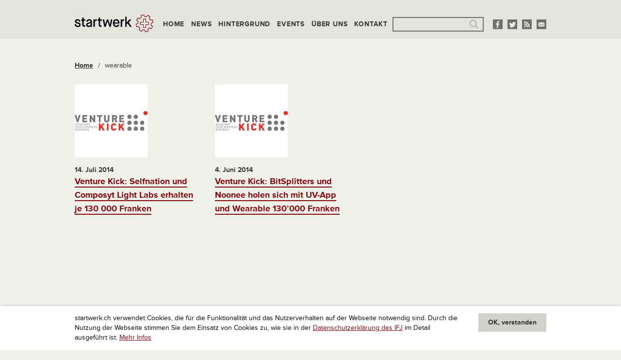

--- FILE ---
content_type: text/html; charset=UTF-8
request_url: https://www.startwerk.ch/tag/wearable/
body_size: 8105
content:
<!DOCTYPE html>
<!--[if IE 8 ]>
<html class="ie8 lt-ie9" lang="de"><![endif]-->
<!--[if IE 9 ]>
<html class="ie9" lang="de"><![endif]-->
<!--[if (gt IE 9)|!(IE)]><!-->
<html class="not-ie-oldie" lang="de"><!--<![endif]-->
<head>
  <meta charset="utf-8">
  <meta http-equiv="X-UA-Compatible" content="IE=edge">
  <meta name="viewport" content="width=device-width, initial-scale=1">
  <meta name='robots' content='index, follow, max-image-preview:large, max-snippet:-1, max-video-preview:-1' />
	<style>img:is([sizes="auto" i], [sizes^="auto," i]) { contain-intrinsic-size: 3000px 1500px }</style>
	
	<!-- This site is optimized with the Yoast SEO plugin v26.7 - https://yoast.com/wordpress/plugins/seo/ -->
	<title>wearable Archive &#187; startwerk.ch</title>
	<meta name="description" content="Venture Kick: Venture Kick: Neue Technik kleidet uns ein - Selfnation und Composyt Light Labs erhalten je 130 000 Franken" />
	<link rel="canonical" href="https://www.startwerk.ch/tag/wearable/" />
	<meta name="twitter:card" content="summary_large_image" />
	<meta name="twitter:title" content="wearable Archive &#187; startwerk.ch" />
	<meta name="twitter:site" content="@startwerk" />
	<!-- / Yoast SEO plugin. -->


<link rel="alternate" type="application/rss+xml" title="startwerk.ch &raquo; wearable Schlagwort-Feed" href="https://www.startwerk.ch/tag/wearable/feed/" />
<link rel="preconnect" href="https://assets01.sdd1.ch" />
<link rel='stylesheet' href='https://assets01.sdd1.ch/wp-content/plugins/lbwp/resources/css/lbwp-frontend__489.css' type='text/css' media='all' />
<link rel='stylesheet' href='https://assets01.sdd1.ch/wp-content/plugins/lbwp/resources/libraries/fancybox/fancybox.min__26.css' type='text/css' media='all' />
<link rel='stylesheet' href='https://assets01.sdd1.ch/wp-includes/css/dist/block-library/style.min__683.css' type='text/css' media='all' />
<style id='classic-theme-styles-inline-css' type='text/css'>
/*! This file is auto-generated */
.wp-block-button__link{color:#fff;background-color:#32373c;border-radius:9999px;box-shadow:none;text-decoration:none;padding:calc(.667em + 2px) calc(1.333em + 2px);font-size:1.125em}.wp-block-file__button{background:#32373c;color:#fff;text-decoration:none}
</style>
<style id='global-styles-inline-css' type='text/css'>
:root{--wp--preset--aspect-ratio--square: 1;--wp--preset--aspect-ratio--4-3: 4/3;--wp--preset--aspect-ratio--3-4: 3/4;--wp--preset--aspect-ratio--3-2: 3/2;--wp--preset--aspect-ratio--2-3: 2/3;--wp--preset--aspect-ratio--16-9: 16/9;--wp--preset--aspect-ratio--9-16: 9/16;--wp--preset--color--black: #000000;--wp--preset--color--cyan-bluish-gray: #abb8c3;--wp--preset--color--white: #ffffff;--wp--preset--color--pale-pink: #f78da7;--wp--preset--color--vivid-red: #cf2e2e;--wp--preset--color--luminous-vivid-orange: #ff6900;--wp--preset--color--luminous-vivid-amber: #fcb900;--wp--preset--color--light-green-cyan: #7bdcb5;--wp--preset--color--vivid-green-cyan: #00d084;--wp--preset--color--pale-cyan-blue: #8ed1fc;--wp--preset--color--vivid-cyan-blue: #0693e3;--wp--preset--color--vivid-purple: #9b51e0;--wp--preset--gradient--vivid-cyan-blue-to-vivid-purple: linear-gradient(135deg,rgba(6,147,227,1) 0%,rgb(155,81,224) 100%);--wp--preset--gradient--light-green-cyan-to-vivid-green-cyan: linear-gradient(135deg,rgb(122,220,180) 0%,rgb(0,208,130) 100%);--wp--preset--gradient--luminous-vivid-amber-to-luminous-vivid-orange: linear-gradient(135deg,rgba(252,185,0,1) 0%,rgba(255,105,0,1) 100%);--wp--preset--gradient--luminous-vivid-orange-to-vivid-red: linear-gradient(135deg,rgba(255,105,0,1) 0%,rgb(207,46,46) 100%);--wp--preset--gradient--very-light-gray-to-cyan-bluish-gray: linear-gradient(135deg,rgb(238,238,238) 0%,rgb(169,184,195) 100%);--wp--preset--gradient--cool-to-warm-spectrum: linear-gradient(135deg,rgb(74,234,220) 0%,rgb(151,120,209) 20%,rgb(207,42,186) 40%,rgb(238,44,130) 60%,rgb(251,105,98) 80%,rgb(254,248,76) 100%);--wp--preset--gradient--blush-light-purple: linear-gradient(135deg,rgb(255,206,236) 0%,rgb(152,150,240) 100%);--wp--preset--gradient--blush-bordeaux: linear-gradient(135deg,rgb(254,205,165) 0%,rgb(254,45,45) 50%,rgb(107,0,62) 100%);--wp--preset--gradient--luminous-dusk: linear-gradient(135deg,rgb(255,203,112) 0%,rgb(199,81,192) 50%,rgb(65,88,208) 100%);--wp--preset--gradient--pale-ocean: linear-gradient(135deg,rgb(255,245,203) 0%,rgb(182,227,212) 50%,rgb(51,167,181) 100%);--wp--preset--gradient--electric-grass: linear-gradient(135deg,rgb(202,248,128) 0%,rgb(113,206,126) 100%);--wp--preset--gradient--midnight: linear-gradient(135deg,rgb(2,3,129) 0%,rgb(40,116,252) 100%);--wp--preset--font-size--small: 13px;--wp--preset--font-size--medium: 20px;--wp--preset--font-size--large: 36px;--wp--preset--font-size--x-large: 42px;--wp--preset--spacing--20: 0.44rem;--wp--preset--spacing--30: 0.67rem;--wp--preset--spacing--40: 1rem;--wp--preset--spacing--50: 1.5rem;--wp--preset--spacing--60: 2.25rem;--wp--preset--spacing--70: 3.38rem;--wp--preset--spacing--80: 5.06rem;--wp--preset--shadow--natural: 6px 6px 9px rgba(0, 0, 0, 0.2);--wp--preset--shadow--deep: 12px 12px 50px rgba(0, 0, 0, 0.4);--wp--preset--shadow--sharp: 6px 6px 0px rgba(0, 0, 0, 0.2);--wp--preset--shadow--outlined: 6px 6px 0px -3px rgba(255, 255, 255, 1), 6px 6px rgba(0, 0, 0, 1);--wp--preset--shadow--crisp: 6px 6px 0px rgba(0, 0, 0, 1);}:where(.is-layout-flex){gap: 0.5em;}:where(.is-layout-grid){gap: 0.5em;}body .is-layout-flex{display: flex;}.is-layout-flex{flex-wrap: wrap;align-items: center;}.is-layout-flex > :is(*, div){margin: 0;}body .is-layout-grid{display: grid;}.is-layout-grid > :is(*, div){margin: 0;}:where(.wp-block-columns.is-layout-flex){gap: 2em;}:where(.wp-block-columns.is-layout-grid){gap: 2em;}:where(.wp-block-post-template.is-layout-flex){gap: 1.25em;}:where(.wp-block-post-template.is-layout-grid){gap: 1.25em;}.has-black-color{color: var(--wp--preset--color--black) !important;}.has-cyan-bluish-gray-color{color: var(--wp--preset--color--cyan-bluish-gray) !important;}.has-white-color{color: var(--wp--preset--color--white) !important;}.has-pale-pink-color{color: var(--wp--preset--color--pale-pink) !important;}.has-vivid-red-color{color: var(--wp--preset--color--vivid-red) !important;}.has-luminous-vivid-orange-color{color: var(--wp--preset--color--luminous-vivid-orange) !important;}.has-luminous-vivid-amber-color{color: var(--wp--preset--color--luminous-vivid-amber) !important;}.has-light-green-cyan-color{color: var(--wp--preset--color--light-green-cyan) !important;}.has-vivid-green-cyan-color{color: var(--wp--preset--color--vivid-green-cyan) !important;}.has-pale-cyan-blue-color{color: var(--wp--preset--color--pale-cyan-blue) !important;}.has-vivid-cyan-blue-color{color: var(--wp--preset--color--vivid-cyan-blue) !important;}.has-vivid-purple-color{color: var(--wp--preset--color--vivid-purple) !important;}.has-black-background-color{background-color: var(--wp--preset--color--black) !important;}.has-cyan-bluish-gray-background-color{background-color: var(--wp--preset--color--cyan-bluish-gray) !important;}.has-white-background-color{background-color: var(--wp--preset--color--white) !important;}.has-pale-pink-background-color{background-color: var(--wp--preset--color--pale-pink) !important;}.has-vivid-red-background-color{background-color: var(--wp--preset--color--vivid-red) !important;}.has-luminous-vivid-orange-background-color{background-color: var(--wp--preset--color--luminous-vivid-orange) !important;}.has-luminous-vivid-amber-background-color{background-color: var(--wp--preset--color--luminous-vivid-amber) !important;}.has-light-green-cyan-background-color{background-color: var(--wp--preset--color--light-green-cyan) !important;}.has-vivid-green-cyan-background-color{background-color: var(--wp--preset--color--vivid-green-cyan) !important;}.has-pale-cyan-blue-background-color{background-color: var(--wp--preset--color--pale-cyan-blue) !important;}.has-vivid-cyan-blue-background-color{background-color: var(--wp--preset--color--vivid-cyan-blue) !important;}.has-vivid-purple-background-color{background-color: var(--wp--preset--color--vivid-purple) !important;}.has-black-border-color{border-color: var(--wp--preset--color--black) !important;}.has-cyan-bluish-gray-border-color{border-color: var(--wp--preset--color--cyan-bluish-gray) !important;}.has-white-border-color{border-color: var(--wp--preset--color--white) !important;}.has-pale-pink-border-color{border-color: var(--wp--preset--color--pale-pink) !important;}.has-vivid-red-border-color{border-color: var(--wp--preset--color--vivid-red) !important;}.has-luminous-vivid-orange-border-color{border-color: var(--wp--preset--color--luminous-vivid-orange) !important;}.has-luminous-vivid-amber-border-color{border-color: var(--wp--preset--color--luminous-vivid-amber) !important;}.has-light-green-cyan-border-color{border-color: var(--wp--preset--color--light-green-cyan) !important;}.has-vivid-green-cyan-border-color{border-color: var(--wp--preset--color--vivid-green-cyan) !important;}.has-pale-cyan-blue-border-color{border-color: var(--wp--preset--color--pale-cyan-blue) !important;}.has-vivid-cyan-blue-border-color{border-color: var(--wp--preset--color--vivid-cyan-blue) !important;}.has-vivid-purple-border-color{border-color: var(--wp--preset--color--vivid-purple) !important;}.has-vivid-cyan-blue-to-vivid-purple-gradient-background{background: var(--wp--preset--gradient--vivid-cyan-blue-to-vivid-purple) !important;}.has-light-green-cyan-to-vivid-green-cyan-gradient-background{background: var(--wp--preset--gradient--light-green-cyan-to-vivid-green-cyan) !important;}.has-luminous-vivid-amber-to-luminous-vivid-orange-gradient-background{background: var(--wp--preset--gradient--luminous-vivid-amber-to-luminous-vivid-orange) !important;}.has-luminous-vivid-orange-to-vivid-red-gradient-background{background: var(--wp--preset--gradient--luminous-vivid-orange-to-vivid-red) !important;}.has-very-light-gray-to-cyan-bluish-gray-gradient-background{background: var(--wp--preset--gradient--very-light-gray-to-cyan-bluish-gray) !important;}.has-cool-to-warm-spectrum-gradient-background{background: var(--wp--preset--gradient--cool-to-warm-spectrum) !important;}.has-blush-light-purple-gradient-background{background: var(--wp--preset--gradient--blush-light-purple) !important;}.has-blush-bordeaux-gradient-background{background: var(--wp--preset--gradient--blush-bordeaux) !important;}.has-luminous-dusk-gradient-background{background: var(--wp--preset--gradient--luminous-dusk) !important;}.has-pale-ocean-gradient-background{background: var(--wp--preset--gradient--pale-ocean) !important;}.has-electric-grass-gradient-background{background: var(--wp--preset--gradient--electric-grass) !important;}.has-midnight-gradient-background{background: var(--wp--preset--gradient--midnight) !important;}.has-small-font-size{font-size: var(--wp--preset--font-size--small) !important;}.has-medium-font-size{font-size: var(--wp--preset--font-size--medium) !important;}.has-large-font-size{font-size: var(--wp--preset--font-size--large) !important;}.has-x-large-font-size{font-size: var(--wp--preset--font-size--x-large) !important;}
:where(.wp-block-post-template.is-layout-flex){gap: 1.25em;}:where(.wp-block-post-template.is-layout-grid){gap: 1.25em;}
:where(.wp-block-columns.is-layout-flex){gap: 2em;}:where(.wp-block-columns.is-layout-grid){gap: 2em;}
:root :where(.wp-block-pullquote){font-size: 1.5em;line-height: 1.6;}
</style>
<link rel='stylesheet' href='https://assets01.sdd1.ch/wp-content/themes/startwerk2/assets/styles/app__1110.css' type='text/css' media='all' />
<link rel='stylesheet' href='https://assets01.sdd1.ch/wp-content/plugins/lbwp/resources/js/slick-carousel/1.4.x/slick__1110.css' type='text/css' media='all' />
<script type="text/javascript" src="https://assets01.sdd1.ch/wp-includes/js/jquery/jquery.min__371.js" id="jquery-core-js"></script>
<script type="text/javascript" src="https://assets01.sdd1.ch/wp-includes/js/jquery/jquery-migrate.min__341.js" id="jquery-migrate-js"></script>
<script type="text/javascript" src="https://assets01.sdd1.ch/wp-content/plugins/lbwp/resources/js/focuspoint/jquery.focuspoint.min__489.js" id="lbwp-focuspoint-js"></script>
<script type="text/javascript" src="https://assets01.sdd1.ch/wp-content/plugins/lbwp/resources/js/slick-carousel/1.4.x/slick.min__1110.js" id="slick-js-js"></script>
<link rel="https://api.w.org/" href="https://www.startwerk.ch/wp-json/" /><link rel="alternate" title="JSON" type="application/json" href="https://www.startwerk.ch/wp-json/wp/v2/tags/765" /><link rel="EditURI" type="application/rsd+xml" title="RSD" href="https://www.startwerk.ch/xmlrpc.php?rsd" />

      <script type="text/javascript">
        var lbwpGlobal = {"language":false,"version":"1110"}
      </script>
    
      <script type="text/javascript">
        var focusPointConfig = {"functionSelector":".lbwp-focuspoint","autoRegisterLibrary":true,"overrideWpGalleries":false,"overrideWpImageBlock":true,"overrideWpGalleryBlock":true,"gallerySettings":{"imageSize":"large","linkTo":false,"imageCrop":true,"columns":3,"printCaptions":false,"dataAttributes":[],"container":"\n        <div class=\"gallery gallery-focuspoint gallery-size-{imageSize} {classes}\">\n          {content}\n        <\/div>\n        {blockCaption}\n      ","element":"\n        <figure class=\"gallery-item\"{attr}>\n          {image}\n          <figcaption>{caption}<\/figcaption>\n        <\/figure>\n      "}};
        jQuery(function() {
          jQuery(focusPointConfig.functionSelector).focusPoint();
        });
        var lbwpReRunTrigger = 0;
        function lbwpReRunFocusPoint() {
          if (lbwpReRunTrigger > 0) clearTimeout(lbwpReRunTrigger);
          lbwpReRunTrigger = setTimeout(function() {
            jQuery(focusPointConfig.functionSelector).focusPoint();
          }, 50);
        }
        function lbwpFixCloneFocusPoint(event, slick) {
          var slider = jQuery(this);
          setTimeout(function() {
            var clones = slider.find(".slick-cloned");
            var items = slider.find(".slick-slide:not(.slick-cloned)").length;
            clones.each(function() {
              var clone = jQuery(this);
              var index = clone.data("slick-index");
              if (index < 0) {
                var originalIndex = (index === -1) ? (items-1) : (items-2);
              } else if (index > 0) {
                var originalIndex = (((index+1) - items) === 1) ? 0 : 1;
              }
              var original = slider.find("[data-slick-index=" + originalIndex  + "] img");
              clone.find("img").attr("style", original.attr("style"));
            });
          }, 350);
	      }
	      document.addEventListener("lazybeforeunveil", function(e){
          lbwpReRunFocusPoint();
        });
      </script>
    <script>var lbwpFormFieldConditions = [];</script>
      <link rel="alternate" type="text/xml" title="www.startwerk.ch - RSS Feed" href="https://www.startwerk.ch/feed/rss/" />
      <link rel="alternate" type="application/atom+xml" title="www.startwerk.ch - Atom Feed" href="https://www.startwerk.ch/feed/atom/" />
      <link rel="alternate" type="application/rss+xml" title="www.startwerk.ch - RSS Feed" href="https://www.startwerk.ch/feed/" />
    <!-- Start GPT Tag -->
<script async='async' src='https://securepubads.g.doubleclick.net/tag/js/gpt.js'></script>
<script>
  var gptadslots = [];
  var googletag = googletag || {cmd:[]};
</script>
<script>
  googletag.cmd.push(function() {
    //Adslot 1 declaration
    gptadslots.push(googletag.defineSlot('/58108863/startwerk.ch', [[728,90],[994,250]], 'div-gpt-ad-4006610-1')
                             .addService(googletag.pubads()));
    //Adslot 2 declaration
    gptadslots.push(googletag.defineSlot('/58108863/startwerk.ch', [[160,600],[300,600]], 'div-gpt-ad-4006610-2')
                             .addService(googletag.pubads()));

    googletag.pubads().enableSingleRequest();
    googletag.pubads().collapseEmptyDivs();
    googletag.enableServices();
  });
</script>
<!-- End GPT Tag -->
<script>
        // Provide Opt Out function and actual opt out via documented window method
        var lbwpGaProperty = 'UA-435983-17';
        var lbwpGtProperty = '';
        var lbwpTrackingDisabler = 'ga-disable-v1-' + lbwpGaProperty;
        var trackingActive = document.cookie.indexOf(lbwpTrackingDisabler) !== -1;
        var lbwpTrackingDisableMsg = trackingActive ? 
          'Die Aufzeichnung des Nutzungsverhaltens wurde aktiviert.' : 
          'Die Aufzeichnung des Nutzungsverhaltens wurde deaktiviert.';
        
        if(!trackingActive){
          document.cookie = lbwpTrackingDisabler + '=false; expires=Thu, 31 Dec 2099 23:59:59 UTC; path=/';
        }
        
        jQuery(function() {
          jQuery('.lbwp-tracking-opt-in a').click(function() {
            document.cookie = lbwpTrackingDisabler + '=' + 
              (trackingActive ? 'false' : 'true') + 
              '; expires=Thu, 31 Dec 2099 23:59:59 UTC; path=/';
            alert(lbwpTrackingDisableMsg);
          });
          
          jQuery('.lbwp-close-info-banner.optin').click(function() {
            document.cookie = lbwpTrackingDisabler + '=false; expires=Thu, 31 Dec 2099 23:59:59 UTC; path=/';
          });
        });
        
        if (document.cookie.indexOf(lbwpTrackingDisabler + '=true') == -1) {
          if (lbwpGtProperty.length > 0) {
            let gaScript = document.createElement('script');
            gaScript.src = 'https://www.googletagmanager.com/gtag/js?id=' + lbwpGtProperty;
            gaScript.setAttribute('async', 'true');
            document.getElementsByTagName('head')[0].appendChild(gaScript);

            window.dataLayer = window.dataLayer || [];
            function gtag(){dataLayer.push(arguments);}
            gtag('js', new Date());

            gtag('config', lbwpGtProperty);
          } else {
            (function(i,s,o,g,r,a,m){i['GoogleAnalyticsObject']=r;i[r]=i[r]||function(){
            (i[r].q=i[r].q||[]).push(arguments)},i[r].l=1*new Date();a=s.createElement(o),
            m=s.getElementsByTagName(o)[0];a.async=1;a.src=g;m.parentNode.insertBefore(a,m)
            })(window,document,'script','https://www.google-analytics.com/analytics.js','ga');
            ga('create', lbwpGaProperty, 'auto');
            ga('set', 'anonymizeIp', true);
            ga('send', 'pageview');
          }
        }
      </script>
      <!--[if lt IE 9]>
  <script src="//cdnjs.cloudflare.com/ajax/libs/html5shiv/3.6.2/html5shiv.js"></script>
  <script src="//s3.amazonaws.com/nwapi/nwmatcher/nwmatcher-1.2.5-min.js"></script>
  <script src="//html5base.googlecode.com/svn-history/r38/trunk/js/selectivizr-1.0.3b.js"></script>
  <script src="//cdnjs.cloudflare.com/ajax/libs/respond.js/1.1.0/respond.min.js"></script>
  <![endif]-->
  <link rel="icon" type="image/x-icon" href="https://assets01.sdd1.ch/wp-content/themes/startwerk2/assets/images/favicon_32px.ico" />
  <link rel="icon" type="image/png" href="https://assets01.sdd1.ch/wp-content/themes/startwerk2/assets/images/favicon_32px.png" />
  <link rel="apple-touch-icon-precomposed" sizes="144x144" href="https://assets01.sdd1.ch/wp-content/themes/startwerk2/assets/images/appletouch_icon_144px.png">
  <link rel="apple-touch-icon-precomposed" sizes="114x114" href="https://assets01.sdd1.ch/wp-content/themes/startwerk2/assets/images/appletouch_icon_114px.png">
  <link rel="apple-touch-icon-precomposed" sizes="72x72" href="https://assets01.sdd1.ch/wp-content/themes/startwerk2/assets/images/appletouch_icon_72px.png">
  <link rel="apple-touch-icon-precomposed" href="https://assets01.sdd1.ch/wp-content/themes/startwerk2/assets/images/appletouch_icon_57px.png">
  <!--[if (gt IE 8)|!(IE)]><!-->
  <script src="//use.typekit.net/lwi4ohq.js"></script>
  <script>try{Typekit.load();}catch(e){}</script>
  <!--<![endif]-->
</head>
<body class="archive tag tag-wearable tag-765 wp-theme-startwerk2">
<div class="off-canvas-wrap" data-offcanvas>
  <div class="inner-wrap">

    
    <header class="main">
      <div>
        <div>
          <a class="logo col-item" href="/"><img src="https://assets01.sdd1.ch/wp-content/themes/startwerk2/assets/images/logo_startwerk.png" alt=""></a>
          <nav class="right-off-canvas-menu col-item">
            <ul id="menu-2-hauptnavigation" class="col-item"><li id="menu-item-26" class="menu-item menu-item-type-custom menu-item-object-custom menu-item-26"><a href="/">Home</a></li>
<li id="menu-item-28" class="menu-item menu-item-type-taxonomy menu-item-object-category menu-item-28"><a href="https://www.startwerk.ch/category/news/">News</a></li>
<li id="menu-item-7294" class="menu-item menu-item-type-taxonomy menu-item-object-category menu-item-7294"><a href="https://www.startwerk.ch/category/hintergrund/">Hintergrund</a></li>
<li id="menu-item-7291" class="menu-item menu-item-type-taxonomy menu-item-object-category menu-item-7291"><a href="https://www.startwerk.ch/category/events/">Events</a></li>
<li id="menu-item-7292" class="menu-item menu-item-type-post_type menu-item-object-page menu-item-7292"><a href="https://www.startwerk.ch/uberuns/">Über uns</a></li>
<li id="menu-item-7293" class="menu-item menu-item-type-post_type menu-item-object-page menu-item-7293"><a href="https://www.startwerk.ch/kontakt/">Kontakt</a></li>
</ul>  <div class="search col-item">
    <form role="search" method="get" id="searchform" class="searchform" action="https://www.startwerk.ch/suche/">
      <div>
        <label class="screen-reader-text" for="s">Suche nach:</label>
        
      <input
        type="text"
        name="q" id="gss_query"
        value=""
      />
            <input type="submit" id="searchsubmit" value="Suche">
      </div>
    </form>
  </div>
          </nav>
          <div class="socialmedia">
            <ul>
  <li><a href="https://www.facebook.com/startwerk" target="_blank"><img src="https://assets01.sdd1.ch/wp-content/themes/startwerk2/assets/images/facebook.png" alt=""></a></li>
  <li><a href="http://twitter.com/startwerk" target="_blank"><img src="https://assets01.sdd1.ch/wp-content/themes/startwerk2/assets/images/twitter.png" alt=""></a></li>
  <li><a href="/feed/" target="_blank"><img src="https://assets01.sdd1.ch/wp-content/themes/startwerk2/assets/images/rss.png" alt=""></a></li>
  <li><a href="&#109;&#097;&#105;&#108;&#116;&#111;:&#105;&#110;&#102;&#111;&#064;&#115;&#116;&#097;&#114;&#116;&#119;&#101;&#114;&#107;&#046;&#099;&#104;" target="_blank"><img src="https://assets01.sdd1.ch/wp-content/themes/startwerk2/assets/images/e-mail.png" alt=""></a></li>
</ul>          </div>
          <a class="right-off-canvas-toggle" href="#"><span></span></a>
        </div>
      </div>
    </header><div id="main"><div class="content"><ul class="breadcrumb clearfix" itemscope itemtype="https://schema.org/BreadcrumbList" typeof="BreadcrumbList" name="Navigation"><li class="entry element_home element-pos-1" itemprop="itemListElement" itemscope itemtype="https://schema.org/ListItem" data-id=""><a href="https://www.startwerk.ch" itemprop="item">Home</a></li><li class="separator separator">/</li><li class="entry element_post_tag element-pos-2 current" itemprop="itemListElement" itemscope itemtype="https://schema.org/ListItem" data-id="765">wearable</li></ul>
  <section class="articles">
    <div data-equalizer><article class="post-6012 post type-post status-publish format-standard has-post-thumbnail hentry category-currents category-googlenews category-news category-portraits tag-finanzierung tag-geschaeftsidee tag-geschaeftsmodell tag-gruenden tag-venture-kick tag-wearable tag-wettbewerb">
  <div data-equalizer-watch>
          <a href="https://www.startwerk.ch/2014/07/14/venture-kick-neue-technik-kleidet-uns-ein-selfnation-und-composyt-light-labs-erhalten-je-130-000-franken/" class="image-link ">
            <img src="https://s3-eu-west-1.amazonaws.com/lbwp-cdn.sdd1.ch/startwerk/files/1405345364/venturekick.jpg" alt="">
          </a></div><time class="entry-date published" datetime="2014-07-14T16:00:42+02:00">14. Juli 2014</time>
      <h2>
        <a class="title" href="https://www.startwerk.ch/2014/07/14/venture-kick-neue-technik-kleidet-uns-ein-selfnation-und-composyt-light-labs-erhalten-je-130-000-franken/" title="Venture Kick: Selfnation und Composyt Light Labs erhalten je 130 000 Franken">Venture Kick: Selfnation und Composyt Light Labs erhalten je 130 000 Franken</a>
      </h2></article><article class="post-5851 post type-post status-publish format-standard has-post-thumbnail hentry category-currents category-googlenews category-news tag-medtech tag-venture-kick tag-wearable tag-wettbewerb">
  <div data-equalizer-watch>
          <a href="https://www.startwerk.ch/2014/06/04/venture-kick-bitsplitters-und-noonee-holen-sich-mit-uv-app-und-wearable-130000-franken/" class="image-link ">
            <img src="https://s3-eu-west-1.amazonaws.com/lbwp-cdn.sdd1.ch/startwerk/files/1400710920/venturekick.jpg" alt="">
          </a></div><time class="entry-date published" datetime="2014-06-04T11:00:58+02:00">4. Juni 2014</time>
      <h2>
        <a class="title" href="https://www.startwerk.ch/2014/06/04/venture-kick-bitsplitters-und-noonee-holen-sich-mit-uv-app-und-wearable-130000-franken/" title="Venture Kick: BitSplitters und Noonee holen sich mit UV-App und Wearable  130&#8217;000 Franken">Venture Kick: BitSplitters und Noonee holen sich mit UV-App und Wearable 130&#8217;000 Franken</a>
      </h2></article>
    </div>
  </section>
    <div class="banner"><!-- Global site tag (gtag.js) - Google Analytics -->
<script async src="https://www.googletagmanager.com/gtag/js?id=UA-116416234-1"></script>
<script>
  window.dataLayer = window.dataLayer || [];
  function gtag(){dataLayer.push(arguments);}
  gtag('js', new Date());

  gtag('config', 'UA-116416234-1');
</script>

<!-- GPT AdSlot Leaderboard for Ad unit 'startwerk.ch' ### Size: [[728,90]] -->
<!-- Adslot's refresh function: googletag.pubads().refresh([gptadslots[0]]) -->
<div id='div-gpt-ad-4006610-1'>
  <script>
    googletag.cmd.push(function() { googletag.display('div-gpt-ad-4006610-1'); });
  </script>
</div>
<!-- End AdSlot Leaderboard --></div></div>          <div class="promotion large">
            <!-- GPT AdSlot Skyscraper / HPA for Ad unit 'startwerk.ch' ### Size: [[160,600],[300,600]] -->
<!-- Adslot's refresh function: googletag.pubads().refresh([gptadslots[1]]) -->
<div id='div-gpt-ad-4006610-2'>
  <script>
    googletag.cmd.push(function() { googletag.display('div-gpt-ad-4006610-2'); });
  </script>
</div>
<!-- End AdSlot Skyscraper / HPA -->          </div>
        </div>

        <div class="footer">
          <section class="sponsors">
            <div>
              <header><h2>Partner</h2></header>
              <ul>
                <li><a href="http://www.ifj.ch/index.cfm?page=129069&cbanner=startwerk" target="_blank"><img src="https://assets01.sdd1.ch/wp-content/themes/startwerk2/assets/images/sponsors-ifj.png" alt=""></a></li>
                              </ul>

            </div>
          </section>
          <div class="about">
            <section>
              <div><ul class="grid"><li id="text-2" class="widget widget_text"><h2 class="widget-title">Über startwerk.ch</h2>			<div class="textwidget">startwerk.ch ist die Plattform für Schweizer Startups. Wir berichten über junge Unternehmen und deren Entwicklung und richten uns an Gründer aller Branchen, Investoren und andere Interessierte. <a href="/uberuns/#worumgehts"> &raquo; weiterlesen</a></div>
		</li><li id="text-5" class="widget widget_text"><h2 class="widget-title">Werben</h2>			<div class="textwidget"><p>Mediadaten und Kontaktinfos für <a href="/werben-auf-startwerk-ch/">Werbung bei startwerk.ch</a></p>
<p>&nbsp;</p>
</div>
		</li><li id="text-12" class="widget widget_text"><h2 class="widget-title">Eure Hinweise</h2>			<div class="textwidget"><p>Abgabe von Hinweisen und weitere Kontaktmöglichkeiten können auf der <a href="/kontakt/">Kontaktseite</a> gefunden werden.</p>
</div>
		</li></ul></div>
            </section>
          </div>
          <footer class="meta">
            <div class="row">
              <div>
                <p>startwerk.ch ist die Plattform für Schweizer Startups. Alle Rechte vorbehalten.</p>
              </div>
              <div>
                <nav class="menu-3-fussnavigation-container"><ul id="menu-3-fussnavigation" class=""><li id="menu-item-34" class="menu-item menu-item-type-post_type menu-item-object-page menu-item-34"><a href="https://www.startwerk.ch/kontakt/">Impressum</a></li>
<li id="menu-item-35" class="menu-item menu-item-type-post_type menu-item-object-page menu-item-35"><a href="https://www.startwerk.ch/kontakt/">Kontakt</a></li>
<li id="menu-item-33" class="menu-item menu-item-type-custom menu-item-object-custom menu-item-33"><a href="#">nach oben</a></li>
</ul></nav>              </div>
              <div class="socialmedia">
                <ul>
  <li><a href="https://www.facebook.com/startwerk" target="_blank"><img src="https://assets01.sdd1.ch/wp-content/themes/startwerk2/assets/images/facebook.png" alt=""></a></li>
  <li><a href="http://twitter.com/startwerk" target="_blank"><img src="https://assets01.sdd1.ch/wp-content/themes/startwerk2/assets/images/twitter.png" alt=""></a></li>
  <li><a href="/feed/" target="_blank"><img src="https://assets01.sdd1.ch/wp-content/themes/startwerk2/assets/images/rss.png" alt=""></a></li>
  <li><a href="&#109;&#097;&#105;&#108;&#116;&#111;:&#105;&#110;&#102;&#111;&#064;&#115;&#116;&#097;&#114;&#116;&#119;&#101;&#114;&#107;&#046;&#099;&#104;" target="_blank"><img src="https://assets01.sdd1.ch/wp-content/themes/startwerk2/assets/images/e-mail.png" alt=""></a></li>
</ul>              </div>
            </div>
          </footer>
        </div>

      </div>
    </div>
        <script type="speculationrules">
{"prefetch":[{"source":"document","where":{"and":[{"href_matches":"\/*"},{"not":{"href_matches":["\/wp-*.php","\/wp-admin\/*","\/lbwp-cdn.sdd1.ch\/startwerk\/files\/*","\/wp-content\/*","\/wp-content\/plugins\/*","\/wp-content\/themes\/startwerk2\/*","\/*\\?(.+)"]}},{"not":{"selector_matches":"a[rel~=\"nofollow\"]"}},{"not":{"selector_matches":".no-prefetch, .no-prefetch a"}}]},"eagerness":"conservative"}]}
</script>

      <script type="text/javascript">
        var FancyBoxConfig = {"margin":10,"padding":10,"grouping":"automatic","ifGalleryRegisterAutoImages":true,"alwaysAddGalleryItemClasses":true,"shortcodeForceFileLinks":false,"shortcodeForceImageSize":"","automaticImagesAsGroup":true,"swipeOnlyActive":false,"swipeOnlyAddHandles":false,"swipeOnlyDetermination":"width","swipeOnlyBreakpointWidth":0,"swipeOnlyUseFancybox":false,"calcFixHeight":false,"calcModeHandlesVerticalPosition":"none","showNumberOfImages":false,"textNumberOfImages":"{index} \/ {total}","effectOpen":"fade","effectClose":"fade","effectNext":"elastic","effectPrev":"elastic"};
      </script>
    
      <script type="text/javascript">
        lbwpInfoBannerConfig = {"isActive":true,"optout":0,"showFrom":1768054368,"showUntil":1769782368,"cookieId":"lbwpInfoBanner_v1"};
      </script>
      <div class="lbwp-info-banner" style="display:none;">
        <div class="info-banner-content">
          <p>startwerk.ch verwendet Cookies, die für die Funktionalität und das Nutzerverhalten auf der Webseite notwendig sind. Durch die Nutzung der Webseite stimmen Sie dem Einsatz von Cookies zu, wie sie in der <a href="https://www.ifj.ch/datenschutz" target="_blank" rel="noopener">Datenschutzerklärung des IFJ</a> im Detail ausgeführt ist. <a href="https://www.ifj.ch/datenschutz" target="_blank" rel="noopener">Mehr Infos</a></p>

        </div>
        <a href="#" class="lbwp-close-info-banner optin">
          <span>OK, verstanden</span>
        </a>
        
      </div>
    <script type="text/javascript" src="https://assets01.sdd1.ch/wp-content/plugins/lbwp/resources/libraries/fancybox/fancybox__26.js" id="lbwp-fancybox-js"></script>
<script type="text/javascript" src="https://assets01.sdd1.ch/wp-content/plugins/lbwp/resources/libraries/fancybox/lbwp-fancybox__26.js" id="lbwp-auto-fancybox-js"></script>
<script type="text/javascript" src="https://assets01.sdd1.ch/wp-content/themes/startwerk2/assets/scripts/startwerk.global__1110.js" id="wptheme-global-js"></script>
<script type="text/javascript" src="https://assets01.sdd1.ch/wp-content/plugins/lbwp/resources/scss/zurb-foundation/5.x/bower_components/foundation/js/foundation/foundation__1110.js" id="foundation-js-js"></script>
<script type="text/javascript" src="https://assets01.sdd1.ch/wp-content/plugins/lbwp/resources/scss/zurb-foundation/5.x/bower_components/foundation/js/foundation/foundation.offcanvas__1110.js" id="foundation.offcanvas-js-js"></script>
<script type="text/javascript" src="https://assets01.sdd1.ch/wp-content/plugins/lbwp/resources/scss/zurb-foundation/5.x/bower_components/foundation/js/foundation/foundation.equalizer__1110.js" id="foundation.equalizer-js-js"></script>
<script type="text/javascript" src="https://assets01.sdd1.ch/wp-content/plugins/lbwp/resources/js/components/lbwp-information-banner__489.js" id="lbwp-information-banner-js-js"></script>
<script type="text/javascript" src="https://assets01.sdd1.ch/wp-content/plugins/lbwp/resources/js/jquery.cookie__489.js" id="jquery-cookie-js"></script>
    <!--[if lte IE 8]>
      <script src="/wp-content/plugins/lbwp/resources/js/rem.min.js" type="text/javascript"></script>
    <![endif]-->
  </body>
</html>

--- FILE ---
content_type: text/html; charset=utf-8
request_url: https://www.google.com/recaptcha/api2/aframe
body_size: 267
content:
<!DOCTYPE HTML><html><head><meta http-equiv="content-type" content="text/html; charset=UTF-8"></head><body><script nonce="pfxonzkEjBVL5GtepqDCmg">/** Anti-fraud and anti-abuse applications only. See google.com/recaptcha */ try{var clients={'sodar':'https://pagead2.googlesyndication.com/pagead/sodar?'};window.addEventListener("message",function(a){try{if(a.source===window.parent){var b=JSON.parse(a.data);var c=clients[b['id']];if(c){var d=document.createElement('img');d.src=c+b['params']+'&rc='+(localStorage.getItem("rc::a")?sessionStorage.getItem("rc::b"):"");window.document.body.appendChild(d);sessionStorage.setItem("rc::e",parseInt(sessionStorage.getItem("rc::e")||0)+1);localStorage.setItem("rc::h",'1768914771495');}}}catch(b){}});window.parent.postMessage("_grecaptcha_ready", "*");}catch(b){}</script></body></html>